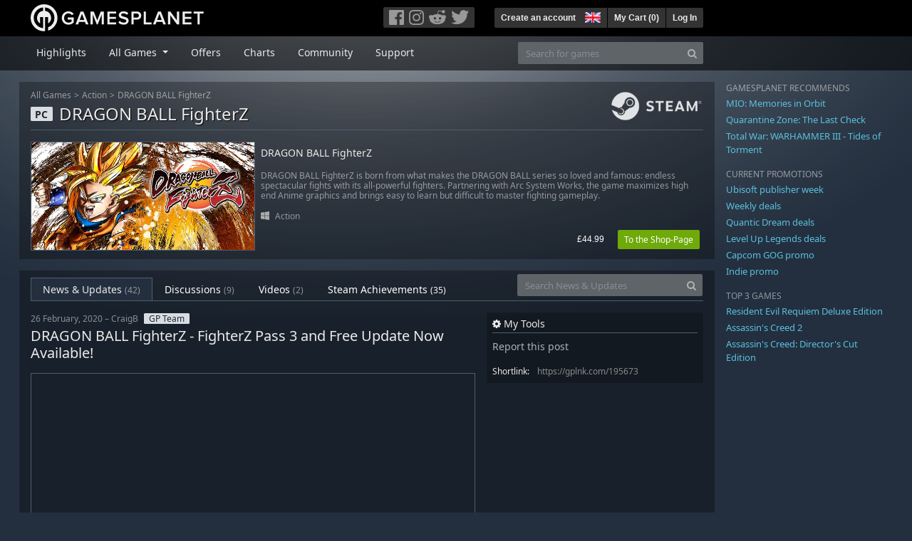

--- FILE ---
content_type: text/html; charset=utf-8
request_url: https://uk.gamesplanet.com/community/dragon-ball-fighterz-steam-key--3448-1/news_updates/195673-dragon-ball-fighterz-fighterz-pass-3-and-free-update
body_size: 10242
content:
<!DOCTYPE html>
<html lang="en">
<head>
  <meta charset="utf-8">
  <meta http-equiv="X-UA-Compatible" content="IE=edge">
  <meta name="viewport" content="width=device-width, initial-scale=1, maximum-scale=1, shrink-to-fit=no, viewport-fit=auto">
  <meta name="robots" content="index,follow,all" />
  <meta http-equiv="x-dns-prefetch-control" content="on">
  <meta name="turbolinks-cache-control" content="no-cache">

  <title>DRAGON BALL FighterZ - FighterZ Pass 3 and Free Update Now Available! - News - Gamesplanet.com</title>
  <meta name="description" content="Saiyan Warriors take to the ring for another bout as the DRAGON BALL FighterZ - FighterZ Pass 3 is now available. The latest character pass includes 5 ch..." />
  <meta name="keywords" content="Game download, buy games online, buy PC-games, cd keys, steam keys, origin keys, Ubisoft Connect games, DRM free games" />

  <link rel="dns-prefetch" href="https://gpstatic.com" crossorigin>
  <link rel="preconnect" href="https://gpstatic.com">
  <link rel="dns-prefetch" href="https://secure.gravatar.com" crossorigin>
  <link rel="preconnect" href="https://secure.gravatar.com">
  <link rel="icon" type="image/svg+xml" href="https://gpstatic.com/assets/gamesplanet_com_circle_media-dfe8067c82a620c4d65f21a92d5874c0e38e9ada6752f9d1cbeb74483ee90faf.svg?t=1768718693" sizes="any" id="gpfavicon">
  <link rel="canonical" href="https://uk.gamesplanet.com/community/dragon-ball-fighterz-steam-key--3448-1/news_updates/195673-dragon-ball-fighterz-fighterz-pass-3-and-free-update">

  <link rel="stylesheet" media="all" href="https://gpstatic.com/assets/application-dc47d68d7eec9e32323623cf979b0e1394fe5acd6548b01a1f4374960e0bcf4f.css" data-turbolinks-track="reload" />
  <script type="text/javascript">// These polys allow for inline scripts while AppOS is being loaded asynchronously
// They will all be executed with their &quot;this&quot; and first argument set to the booted application
//
// NOTE: Despite their names resembling the AppOS events they will all be executed
//       every time the page loads, just at a different point in time.
window.AppOSBoot = function(f) { if (!window.AppOS_Boot) { window.AppOS_Boot = []; }; window.AppOS_Boot.push(f) };
window.AppOSDocumentLoad = function(f) { if (!window.AppOS_DL) { window.AppOS_DL = []; }; window.AppOS_DL.push(f) };
window.AppOSPageLoad = function(f) { if (!window.AppOS_PL) { window.AppOS_PL = []; }; window.AppOS_PL.push(f) };
</script>
  <script src="https://gpstatic.com/assets/application-c42fa54681ecd6c8afceeeb3bab7d82db9a1ff58af287f1385892b09a0b1c947.js" data-turbolinks-track="reload" defer="defer"></script>

  <link rel="alternate" href="https://uk.gamesplanet.com/community/dragon-ball-fighterz-steam-key--3448-1/news_updates/195673-dragon-ball-fighterz-fighterz-pass-3-and-free-update" hreflang="en-GB" />


    <meta property="fb:admins" content="100008282081991">
  <meta property="og:title" content="DRAGON BALL FighterZ - FighterZ Pass 3 and Free Update Now Available! - News - Gamesplanet.com">
  <meta property="og:description" content="Saiyan Warriors take to the ring for another bout as the DRAGON BALL FighterZ - FighterZ Pass 3 i...">
  <meta property="og:type" content="article">
  <meta property="article:section" content="game">
  <meta property="og:url" content="https://uk.gamesplanet.com/community/dragon-ball-fighterz-steam-key--3448-1/news_updates/195673-dragon-ball-fighterz-fighterz-pass-3-and-free-update">
  <meta property="og:site_name" content="Gamesplanet.com">
    <meta property="og:image" content="https://img.youtube.com/vi/KnZbbmuIXJ0/0.jpg">

  <meta name="csrf-param" content="authenticity_token" />
<meta name="csrf-token" content="2fhwXI6woVJ0eyVFABozpjy9G9McvVEsdjRKTt4D1DyyoTe2q6kjlJEMEWf3GaGcfRpP80UllCS9vBzHKewc2g" />
  <link rel="icon" sizes="192x192" href="/images/touch_icons/touch-icon-192x192.png">
<link rel="apple-touch-icon-precomposed" sizes="180x180" href="/images/touch_icons/apple-touch-icon-180x180-precomposed.png">
<link rel="apple-touch-icon-precomposed" sizes="152x152" href="/images/touch_icons/apple-touch-icon-152x152-precomposed.png">
<link rel="apple-touch-icon-precomposed" sizes="144x144" href="/images/touch_icons/apple-touch-icon-144x144-precomposed.png">
<link rel="apple-touch-icon-precomposed" sizes="120x120" href="/images/touch_icons/apple-touch-icon-120x120-precomposed.png">
<link rel="apple-touch-icon-precomposed" sizes="114x114" href="/images/touch_icons/apple-touch-icon-114x114-precomposed.png">
<link rel="apple-touch-icon-precomposed" sizes="76x76" href="/images/touch_icons/apple-touch-icon-76x76-precomposed.png">
<link rel="apple-touch-icon-precomposed" sizes="72x72" href="/images/touch_icons/apple-touch-icon-72x72-precomposed.png">
<link rel="apple-touch-icon-precomposed" href="/images/touch_icons/apple-touch-icon-precomposed.png">

  


</head>

<body  data-hk="6653c5c6-470b-485e-8b3b-ee6af20b0894">
  <div data-appos-jserror="false"></div>
  <nav class="navbar navbar-dark bg-black nav-gp-top px-0">
  <div class="container pl-0">
    <div class="col-12 col-xl-10 gp-xl-main">
      <a class="navbar-brand pb-1 py-md-0 d-none d-sm-inline-block" href="/"><img height="38" alt="Gamesplanet.com" loading="lazy" decoding="async" src="https://gpstatic.com/assets/gamesplanet_com-c7cdb0f0005728229549c9b6506e1cbc48b94ee81723f51c81c8ad97bd630d84.svg" /></a>
      <a class="navbar-brand pb-1 py-md-0 d-inline-block d-sm-none" href="/"><img height="38" alt="Gamesplanet.com" loading="lazy" decoding="async" src="https://gpstatic.com/assets/gamesplanet_com_circle-4aac2ab0b9700fc58cb2631f1fd5d12fb5b162d956ab2c217dc61ec92d827d2e.svg" /></a>
      <button class="navbar-toggler bg-dark-gray border-0 d-inline-block d-lg-none pull-right mt-1 ml-3" type="button" data-toggle="collapse" data-target="#gpSiteNav">
        <span class="navbar-toggler-icon"></span>
        <span><i class="fa fa-search" style="white-space: nowrap"></i> </span>
      </button>
      <div class="pull-right mt-1">
        <div class="d-none d-lg-inline-block">
          <div class="btn-group mr-4" role="group">
            <div class="nav-item nav-item-social btn bg-dark-gray p-0"><a target="_blank" rel="noopener" class="nav-link p-0 pl-1" href="https://www.facebook.com/gamesplanet"><img alt="Facebook" src="https://gpstatic.com/assets/get_in_touch/h-facebook-grey-13a843b391795abd42e99c1b0a6244be354ebbd80281c47ab70cb9d384260484.png" width="21" height="21" /></a></div>
            <div class="nav-item nav-item-social btn bg-dark-gray p-0"><a target="_blank" rel="noopener" class="nav-link p-0" href="https://www.instagram.com/gamesplanet_com/"><img alt="Instagram" src="https://gpstatic.com/assets/get_in_touch/h-instagram-grey-335e2af1e557d7456d7c6dfca6eabfdc0850012846c0cb27b5f048e5f64b7e56.png" width="21" height="21" /></a></div>
            <div class="nav-item nav-item-social btn bg-dark-gray p-0"><a target="_blank" rel="noopener" class="nav-link p-0" href="https://www.reddit.com/user/Gamesplanet/submitted/"><img alt="Reddit" src="https://gpstatic.com/assets/get_in_touch/h-reddit-grey-3742e9841d9d2fca4b301c7ad2d794f5d489e53a9e19921266f8911e1f0d4890.png" width="24" height="20" /></a></div>
            <div class="nav-item nav-item-social btn bg-dark-gray p-0"><a target="_blank" rel="noopener" class="nav-link p-0 pr-1" href="https://twitter.com/gamesplanetuk"><img alt="Twitter" src="https://gpstatic.com/assets/get_in_touch/h-twitter-grey-31fe64f758a401bca827a76b1a5f4813c36e642a74623fafbfc291d041b2e72b.png" width="25" height="20" /></a></div>
          </div>
        </div>
        <div class="btn-group d-none d-lg-inline-flex" role="group">
    <div class="nav-item btn bg-dark-gray p-0 px-1"><a class="nav-link p-1" data-login-required="registration" href="#open=registration">Create an account</a></div>
    <div class="nav-item btn bg-dark-gray p-0 pr-2 dropdown zindex100"><a class="nav-link dropdown-toggle dropdown-toggle-noarrow p-0" href="#" id="tenant-select-dropdown" role="button" data-toggle="dropdown">
  <img class="ml-1" style="vertical-align: -7px;" alt="GB" src="https://gpstatic.com/images/flags/48x32/GB.png" width="22" height="15" />
</a>
<div class="dropdown-menu shadow">
  <span class="dropdown-item">
    <img class="mr-1" alt="GB" src="https://gpstatic.com/images/flags/48x32/GB.png" width="22" height="15" /> United Kingdom / GBP
  </span>
  <div class="dropdown-divider"></div>
    <a class="dropdown-item" href="https://de.gamesplanet.com/">
      <img class="mr-1" alt="DE" src="https://gpstatic.com/images/flags/48x32/DE.png" width="22" height="15" /> Deutschland / EUR
</a>    <a class="dropdown-item" href="https://fr.gamesplanet.com/">
      <img class="mr-1" alt="FR" src="https://gpstatic.com/images/flags/48x32/FR.png" width="22" height="15" /> France / EUR
</a>    <a class="dropdown-item" href="https://us.gamesplanet.com/">
      <img class="mr-1" alt="US" src="https://gpstatic.com/images/flags/48x32/US.png" width="22" height="15" /> United States / USD
</a></div>
</div>
    <div class="nav-item btn bg-dark-gray p-0 px-1 separator"><a class="nav-link p-1 " href="/cart">My Cart (<span class="cart_count">0</span>)</a></div>
    <div class="nav-item btn bg-dark-gray p-0 px-1 separator"><a class="nav-link p-1" data-login-required="true" href="#open=login">Log In</a></div>
</div>

        <div class="btn-group d-inline-flex d-lg-none" role="group">
  <a class="btn bg-dark-gray " href="/cart"><i class="fa fa-shopping-cart" style="white-space: nowrap"></i> (<span class="cart_count">0</span>)</a>
  <div class="btn-group" role="group">
    <a href="#" class="btn bg-dark-gray dropdown-toggle" id="mobile-user-account" data-toggle="dropdown" aria-haspopup="true" aria-expanded="false">
      <i class="fa fa-user" style="white-space: nowrap"></i> 
    </a>
    <div class="dropdown-menu dropdown-menu-right" style="max-width: 270px;" aria-labelledby="mobile-user-account">
        <a class="dropdown-item" data-login-required="true" href="#open=login">Log In</a>
        <a class="dropdown-item" data-login-required="registration" href="#open=registration">Create an account</a>
    </div>
  </div>
</div>

      </div>
    </div>
  </div>
</nav>

  <nav class="navbar navbar-expand-lg navbar-dark bg-black-fade mb-3 p-0 pb-lg-1">
  <div class="container pl-0">
    <div class="col-12 col-xl-10 gp-xl-main">
      <div class="collapse navbar-collapse" id="gpSiteNav">
        <div id="quick_search" class="mt-1 mt-lg-0 mb-lg-0 order-2">
          <form id="quick_search_form" class="form-inline d-flex flex-nowrap" action="/search" accept-charset="UTF-8" method="get">
            <div class="input-group mt-1 w-100">
              <input type="text" name="query" id="query" placeholder="Search for games" autocomplete="off" class="form-control typeahead" data-query-url="/quick_search?query=%3Avalue" aria-label="Search for games" />
              <div class="input-group-append">
                <button class="btn btn-secondary py-0 px-2 text-muted" type="submit" aria-label="Search" ><i class="fa fa-search" style="white-space: nowrap"></i> </button>
              </div>
            </div>
</form>        </div>
        <div class="navbar-nav my-1 mr-auto order-1">
          <div class="nav-item mr-3">
            <a class="nav-link text-body pt-2 pr-2 pb-0 pl-2 mb-1 mob16" href="/">Highlights</a>
          </div>
          <div class="nav-item mr-3 dropdown">
            <a class="nav-link text-body pt-2 pr-2 pb-0 pl-2 mb-1 dropdown-toggle mob16" href="#" id="gp-site-nav-dropdown" role="button" data-toggle="dropdown">
              All Games
            </a>
            <div class="dropdown-menu shadow">
              <div class="container dropdown-multi-col">
                <div class="row">
                  <div class="col-12 col-md-6">
                    <div class="nav-header bg-light p-1 small text-uppercase">Genre</div>
                    <div class="dropdown-divider"></div>
                    <a class="dropdown-item" href="/games/action">Action</a>
                    <a class="dropdown-item" href="/games/adventure">Adventure</a>
                    <a class="dropdown-item" href="/games/rpg">RPG (Roleplay)</a>
                    <a class="dropdown-item" href="/games/mmo">MMO</a>
                    <a class="dropdown-item" href="/games/strategy">Strategy</a>
                    <a class="dropdown-item" href="/games/simulation">Simulation</a>
                    <a class="dropdown-item" href="/games/arcade_indie">Arcade &amp; Indie</a>
                    <a class="dropdown-item" href="/games/sport">Sport</a>
                    <div class="nav-header bg-light mt-3 p-1 small text-uppercase">Other</div>
                    <div class="dropdown-divider"></div>
                    <a class="dropdown-item" href="/games/coming-soon">Coming Soon</a>
                    <a class="dropdown-item" href="/games/games-18">18+ Games</a>
                    <a class="dropdown-item" href="/games/mac">Games for Mac</a>
                    <a class="dropdown-item" href="/games/linux">Games for Linux</a>
                    <a class="dropdown-item" href="/publishers">Publishers</a>
                  </div>
                  <div class="col-12 col-md-6 mt-3 mt-md-0">
                    <div class="nav-header bg-light p-1 small text-uppercase">Activation</div>
                    <div class="dropdown-divider"></div>
                    <a class="dropdown-item" href="/search?dt=epic">Epic</a>
                    <a class="dropdown-item" href="/search?dt=giants">Giants</a>
                    <a class="dropdown-item" href="/search?dt=gog">GOG</a>
                    <a class="dropdown-item" href="/search?dt=msstore">Microsoft Store</a>
                    <a class="dropdown-item" href="/search?dt=rockstarsocial">Rockstar Social Club</a>
                    <a class="dropdown-item" href="/search?dt=steam">Steam</a>
                    <a class="dropdown-item" href="/search?dt=uplay_silent">Ubisoft Connect</a>
                    <a class="dropdown-item" href="/search?dt=zenimax">Zenimax</a>
                  </div>
                </div>
              </div>
            </div>
          </div>
          <div class="nav-item mr-3">
            <a class="nav-link text-body pt-2 pr-2 pb-0 pl-2 mb-1 mob16" href="/games/offers">Offers</a>
          </div>
          <div class="nav-item mr-3">
            <a class="nav-link text-body pt-2 pr-2 pb-0 pl-2 mb-1 mob16" href="/games/charts">Charts</a>
          </div>
          <div class="nav-item mr-3">
            <a class="nav-link text-body pt-2 pr-2 pb-0 pl-2 mb-1 mob16" href="/community/news_updates">Community</a>
          </div>
          <div class="nav-item mr-3">
            <a class="nav-link text-body pt-2 pr-2 pb-0 pl-2 mb-1 mob16" data-turbolinks="false" href="/support">Support</a>
          </div>
        </div>
      </div>
    </div>
  </div>
</nav>


  
  <div class="container">
    
    
    <div class="row">
      <div class="col-12 col-xl-10 gp-xl-main">
          <div class="row row-page-ctn">
            <div class="col-12">    <nav aria-label="breadcrumb" class="d-none d-md-block">
  <ol class="breadcrumb mb-1">
    <li class="breadcrumb-item small"><a class="text-muted" href="/">All Games</a></li>
    <li class="breadcrumb-item small text-muted"><a class="text-muted" href="/games/action">Action</a></li>
    <li class="breadcrumb-item small" aria-current="page"><a class="text-muted" href="https://uk.gamesplanet.com/game/dragon-ball-fighterz-steam-key--3448-1">DRAGON BALL FighterZ</a></li>
  </ol>
</nav>

<div class="prod-sales">
  <span class="badge badge-platform badge-light text-uppercase">PC</span>
  <h1 class="border-bottom border-secondary pb-2 mb-3 text-shadow">
    <span class="prod-title">DRAGON BALL FighterZ</span> <small class="d-none">Steam Key</small>
  </h1>
  <img class="platform_logo steam d-none d-md-block" alt="steam" loading="lazy" decoding="async" src="https://gpstatic.com/assets/platforms/steam-f2393491806d0ea9e680f013396a4bc59db7d82269015d3a0930f50b7b33de5a.png" />
</div>

<div class="row no-gutters game_list mb-2 mb-sm-1">
  <div class="col-12 col-sm-5 col-lg-4 pl-0">
    <a class="stretched-link responsive-img img-620" href="/game/dragon-ball-fighterz-steam-key--3448-1">
      <img loading="lazy" decoding="async" alt="DRAGON BALL FighterZ" title="DRAGON BALL FighterZ" class="border border-secondary" src="https://gpstatic.com/acache/34/48/1/uk/t620x300-06dcf053487e1d2ab73d35f9c83d3eb1.jpg" />
</a>  </div>
  <div class="d-none d-sm-block col-sm-7 col-lg-8 pl-2 px-sm-2">
    <h4 class="mt-1 mt-lg-2 mb-1 mb-lg-3 d-none d-sm-block"><a class="d-block text-decoration-none" href="/game/dragon-ball-fighterz-steam-key--3448-1">DRAGON BALL FighterZ</a></h4>
    <p class="text-muted d-none d-md-block"><small>DRAGON BALL FighterZ is born from what makes the DRAGON BALL series so loved and famous: endless spectacular fights with its all-powerful fighters. Partnering with Arc System Works, the game maximizes high end Anime graphics and brings easy to learn but difficult to master fighting gameplay.</small></p>
    <small class="text-muted platform-release-genre d-none d-md-block">
      <img class="platform_icon" alt="Windows PC" loading="lazy" decoding="async" src="https://gpstatic.com/assets/platforms/windows-ec49540cc3df1278de6ba907f785d9ad800309f5f64b283de2f371f393a7cd84.svg" width="12" height="12" />&nbsp;
      <a href="/games/action">Action</a>
    </small>
    <div class="gp-prices text-right small">
          <span class="d-none d-sm-inline-block"><span class="prices">


<span class="price_current">£44.99</span> </span></span>
        <a class="btn btn-success btn-sm ml-3" href="/game/dragon-ball-fighterz-steam-key--3448-1">To the Shop-Page</a>
    </div>
  </div>
</div>

</div>
          </div>
        <div class="row row-page-ctn">
          
          
<div class="col-12">
  <ul class="nav nav-tabs flex-row flex-nowrap overflow-x-only mb-3 no-scrollbars">
      <li class="nav-item text-nowrap"><a class="nav-link active" href="/community/dragon-ball-fighterz-steam-key--3448-1/news_updates">News & Updates <small class='text-muted'>(42)</small></a></li>
      <li class="nav-item text-nowrap"><a class="nav-link " href="/community/dragon-ball-fighterz-steam-key--3448-1/discussions">Discussions <small class='text-muted'>(9)</small></a></li>
      <li class="nav-item text-nowrap"><a class="nav-link " href="/community/dragon-ball-fighterz-steam-key--3448-1/videos"><span class="translation_missing" title="translation missing: en-GB.community.tabs.videos">Videos</span> <small class='text-muted'>(2)</small></a></li>
      <li class="nav-item text-nowrap"><a class="nav-link " href="/community/dragon-ball-fighterz-steam-key--3448-1/achievements">Steam Achievements <small>(35)</small></a></li>
  </ul>
  <div id="cm_quick_search" class="mb-3 mb-lg-0">
  <form id="cm_quick_search_form" class="form-inline d-flex flex-nowrap" data-reject-empty="input[type=text]" action="/community/search" accept-charset="UTF-8" method="get">
    <div class="input-group w-100">
      <input type="text" name="query" id="cm_query" placeholder="Search News &amp; Updates" autocomplete="off" class="form-control typeahead" data-query-url="/community/quick_search?query=%3Avalue" aria-label="Search News &amp; Updates" />
      <div class="input-group-append">
        <button class="btn btn-secondary py-0 px-2 text-muted" type="submit" aria-label="Search" ><i class="fa fa-search" style="white-space: nowrap"></i> </button>
      </div>
    </div>
</form></div>

</div>


<div class="col-12">
  <div class="row">
    <div class="col-12 col-lg-8 mb-3">
      <article class="cm-entry" data-entry-id="195673">
  <span class="d-block small text-muted mb-1">
    26 February, 2020 – CraigB<span class="badge badge-pill badge-light ml-2">GP Team</span>
    
    
  </span>
  <h1>DRAGON BALL FighterZ - FighterZ Pass 3 and Free Update Now Available!</h1>
  <div class="responsive-img img-yt mb-3 mt-3 border border-secondary overflow-hidden"><iframe frameborder="0" type="text/html" width="620" height="350" allowfullscreen="allowfullscreen" src="https://www.youtube.com/embed/KnZbbmuIXJ0?rel=0"></iframe></div>
    <p>Saiyan Warriors take to the ring for another bout as the DRAGON BALL FighterZ - FighterZ Pass 3 is now available. The latest character pass includes 5 characters, including Goku (Ultra Instinct) and Kefla with 3 more yet to be revealed. Fans who pick up the pass today will be able to play as Kefla right away, while those who want to play as Goku (Ultra Instinct) will have to wait until Spring 2020. </p>

<p>Along with the release of the 3rd FighterZ pass for the game, Dragon Ball FighterZ has also been updated to Patch 1.21 which features a number of changes, fixes and improvements to the game including: An Updated Battle Screen, Selectable Z Assists, Limit-Breaking Power, Advantage Gauge and much more! Take a look at the <a href="https://en.bandainamcoent.eu/dragon-ball/news/dragon-ball-fighterz-patch-notes-121">full patch notes</a> to learn what's new!</p>

<p>The <a href="https://gamesplanet.com/game/dragon-ball-fighterz-fighterz-pass-3-steam-key--3448-6">DRAGON BALL FighterZ - FighterZ Pass 3</a> is now available and you can pick it up today for 10% off!</p>

    <p class="small text-muted">Source: <a class="text-muted" href="https://www.youtube.com/watch?v=KnZbbmuIXJ0">https://www.youtube.com/watch?v=KnZbbmuIXJ0</a></p>
</article>

<div class="cm-vote-comment my-5 bg-black-fade25">
  <div class="pull-left">
    <span class="vote data-container"><span class="sv-score"><span>Score: </span><span class="sv-value">1</span></span><span class="sv-upvotes"><span class="submission-vote-ctn cursor-pointer" data-vote-value="1"><i class="fa fa-thumbs-up sv-cannot-vote sv-login" style="white-space: nowrap;display: inline"> Like</i> <i class="fa fa-thumbs-up sv-voted" style="white-space: nowrap;display: none"> Like</i> <i class="fa fa-thumbs-up sv-unvoted" style="white-space: nowrap;display: none"> Like</i> <i class="fa fa-refresh sv-loading" style="white-space: nowrap;display: none"> Like</i> <i class="fa fa-exclamation-triangle sv-error" style="white-space: nowrap;display: none"> Like</i> </span></span><span class="sv-downvotes"><span class="submission-vote-ctn cursor-pointer" data-vote-value="-1"><i class="fa fa-thumbs-down sv-cannot-vote sv-login" style="white-space: nowrap;display: inline"> Dislike</i> <i class="fa fa-thumbs-down sv-voted" style="white-space: nowrap;display: none"> Dislike</i> <i class="fa fa-thumbs-down sv-unvoted" style="white-space: nowrap;display: none"> Dislike</i> <i class="fa fa-refresh sv-loading" style="white-space: nowrap;display: none"> Dislike</i> <i class="fa fa-exclamation-triangle sv-error" style="white-space: nowrap;display: none"> Dislike</i> </span></span></span>
  </div>
  <div class="pull-right">
    <i class="fa fa-comments" style="white-space: nowrap"></i> 0 Comments
  </div>
</div>

  <script type="application/ld+json">
    {
      "@context": "http://schema.org",
      "@type": "Article",
      "headline": "DRAGON BALL FighterZ - FighterZ Pass 3 and Free Update Now Available!",
      "image": "https://gpstatic.com/acache/34/48/1/uk/t620x300.jpg",
      "keywords": ["DRAGON", "BALL", "FighterZ", "-", "Pass", "Free", "Update", "Now", "Available!"],
      "datePublished": "2020-02-26T14:04:00.000+00:00",
      "dateModified": "2020-02-26T14:10:24.000+00:00",
      "publisher": {
        "@type":"Organization",
        "name": "Gamesplanet.com",
        "logo":{
          "@type": "ImageObject",
          "url": "https://gamesplanet.com/images/touch_icons/apple-touch-icon-precomposed.png",
          "width": 57,
          "height": 57
        }
      },
      "articleSection": "News",
      "creator": "CraigB",
      "author": "CraigB",
      "articleBody": "Saiyan Warriors take to the ring for another bout as the DRAGON BALL FighterZ - FighterZ Pass 3 is now available. The latest character pass includes 5 characters, including Goku (Ultra Instinct) and Kefla with 3 more yet to be revealed. Fans who...",
      "mainEntityOfPage": "True",
      "inLanguage": "en-GB"
    }
  </script>

      <span class="submission_new_comment_template" data-tpl="&lt;div class=&quot;new_comment&quot; style=&quot;&quot;&gt;
    &lt;form class=&quot;new_submission_entry&quot; data-cm-inline-reply=&quot;:entry_id&quot; data-prevent-dblsubmit=&quot;true&quot; action=&quot;/community/news_updates?inline=true&amp;amp;tpl=true&quot; accept-charset=&quot;UTF-8&quot; data-remote=&quot;true&quot; method=&quot;post&quot;&gt;
      
      &lt;input autocomplete=&quot;off&quot; type=&quot;hidden&quot; value=&quot;reply&quot; name=&quot;submission_entry[scope]&quot; id=&quot;submission_entry_scope&quot; /&gt;
      &lt;input autocomplete=&quot;off&quot; type=&quot;hidden&quot; value=&quot;&lt;%- parent_id %&gt;&quot; name=&quot;submission_entry[parent_id]&quot; id=&quot;submission_entry_parent_id&quot; /&gt;
      &lt;input autocomplete=&quot;off&quot; type=&quot;hidden&quot; value=&quot;Submission::Entry&quot; name=&quot;submission_entry[target_type]&quot; id=&quot;submission_entry_target_type&quot; /&gt;
      &lt;input autocomplete=&quot;off&quot; type=&quot;hidden&quot; value=&quot;195673&quot; name=&quot;submission_entry[target_id]&quot; id=&quot;submission_entry_target_id&quot; /&gt;
      &lt;div class=&quot;bezeled&quot;&gt;&lt;textarea placeholder=&quot;Your comment goes here...&quot; class=&quot;font0813 cm-comment-textarea&quot; name=&quot;submission_entry[body]&quot; id=&quot;submission_entry_body&quot;&gt;
&lt;%- body %&gt;&lt;/textarea&gt;&lt;/div&gt;
      &lt;input type=&quot;submit&quot; name=&quot;commit&quot; value=&quot;Save comment&quot; class=&quot;btn btn-secondary btn-sm&quot; data-disable-with=&quot;Save comment&quot; /&gt;
        &lt;small&gt;&amp;nbsp;or &lt;a data-cancel-cm-inline-reply=&quot;true&quot; href=&quot;#cancel_inline_reply&quot;&gt;Cancel&lt;/a&gt;&lt;/small&gt;
      &lt;span class=&quot;error pull-right&quot; style=&quot;display: none&quot;&gt;Please enter a comment!&lt;/span&gt;
&lt;/form&gt;&lt;/div&gt;
"></span>
<span class="submission_edit_comment_template" data-tpl="&lt;div class=&quot;new_comment&quot; style=&quot;&quot;&gt;
    &lt;form class=&quot;new_submission_entry&quot; data-cm-inline-reply=&quot;:entry_id&quot; data-prevent-dblsubmit=&quot;true&quot; action=&quot;/community/news_updates/:entry_id?inline=true&amp;amp;tpl=true&quot; accept-charset=&quot;UTF-8&quot; data-remote=&quot;true&quot; method=&quot;post&quot;&gt;&lt;input type=&quot;hidden&quot; name=&quot;_method&quot; value=&quot;put&quot; autocomplete=&quot;off&quot; /&gt;
      
      &lt;input autocomplete=&quot;off&quot; type=&quot;hidden&quot; value=&quot;reply&quot; name=&quot;submission_entry[scope]&quot; id=&quot;submission_entry_scope&quot; /&gt;
      
      
      
      &lt;div class=&quot;bezeled&quot;&gt;&lt;textarea placeholder=&quot;Your comment goes here...&quot; class=&quot;font0813 cm-comment-textarea&quot; name=&quot;submission_entry[body]&quot; id=&quot;submission_entry_body&quot;&gt;
&lt;%- body %&gt;&lt;/textarea&gt;&lt;/div&gt;
      &lt;input type=&quot;submit&quot; name=&quot;commit&quot; value=&quot;Save comment&quot; class=&quot;btn btn-secondary btn-sm&quot; data-disable-with=&quot;Save comment&quot; /&gt;
        &lt;small&gt;&amp;nbsp;or &lt;a data-cancel-cm-inline-reply=&quot;true&quot; href=&quot;#cancel_inline_reply&quot;&gt;Cancel&lt;/a&gt;&lt;/small&gt;
      &lt;span class=&quot;error pull-right&quot; style=&quot;display: none&quot;&gt;Please enter a comment!&lt;/span&gt;
&lt;/form&gt;&lt;/div&gt;
"></span>
<span class="submission_new_report_template" data-tpl="&lt;div class=&quot;cm-new_report border border-secondary p-2 mt-2&quot; style=&quot;max-width: 350px;&quot;&gt;
  &lt;form class=&quot;new_submission_report&quot; data-cm-inline-report=&quot;:entry_id&quot; data-prevent-dblsubmit=&quot;true&quot; action=&quot;/community/reports?cmscope=news_updates&quot; accept-charset=&quot;UTF-8&quot; data-remote=&quot;true&quot; method=&quot;post&quot;&gt;
    &lt;div&gt;
      &lt;input value=&quot;:entry_id&quot; autocomplete=&quot;off&quot; type=&quot;hidden&quot; name=&quot;submission_report[reportable_id]&quot; id=&quot;submission_report_reportable_id&quot; /&gt;
      &lt;input value=&quot;Submission::Entry&quot; autocomplete=&quot;off&quot; type=&quot;hidden&quot; name=&quot;submission_report[reportable_type]&quot; id=&quot;submission_report_reportable_type&quot; /&gt;
      &lt;p class=&quot;small border-bottom border-secondary pb-1 mb-1&quot;&gt;Why do you want to report this post?&lt;/p&gt;
      &lt;small&gt;
        &lt;span data-cmcustomreason=&quot;false&quot;&gt;&lt;input class=&quot;mr-1&quot; type=&quot;radio&quot; value=&quot;spam&quot; name=&quot;submission_report[reason]&quot; id=&quot;submission_report_reason_spam&quot; /&gt; &lt;label for=&quot;submission_report_reason_spam&quot;&gt;Spam&lt;/label&gt;&lt;/span&gt;&lt;br&gt;
        &lt;span data-cmcustomreason=&quot;false&quot;&gt;&lt;input class=&quot;mr-1&quot; type=&quot;radio&quot; value=&quot;personal_information&quot; name=&quot;submission_report[reason]&quot; id=&quot;submission_report_reason_personal_information&quot; /&gt; &lt;label for=&quot;submission_report_reason_personal_information&quot;&gt;Personal information&lt;/label&gt;&lt;/span&gt;&lt;br&gt;
        &lt;span data-cmcustomreason=&quot;false&quot;&gt;&lt;input class=&quot;mr-1&quot; type=&quot;radio&quot; value=&quot;test&quot; name=&quot;submission_report[reason]&quot; id=&quot;submission_report_reason_test&quot; /&gt; &lt;label for=&quot;submission_report_reason_test&quot;&gt;Just testing the buttons&lt;/label&gt;&lt;/span&gt;&lt;br&gt;
        &lt;span data-cmcustomreason=&quot;true&quot;&gt;&lt;input class=&quot;mr-1&quot; type=&quot;radio&quot; value=&quot;custom&quot; name=&quot;submission_report[reason]&quot; id=&quot;submission_report_reason_custom&quot; /&gt; &lt;input placeholder=&quot;or (max. 100 chars)&quot; maxlength=&quot;100&quot; disabled=&quot;disabled&quot; class=&quot;w-75&quot; type=&quot;text&quot; name=&quot;submission_report[reason]&quot; id=&quot;submission_report_reason&quot; /&gt;&lt;/span&gt;&lt;br&gt;
      &lt;/small&gt;
      &lt;div class=&quot;mt-3&quot;&gt;
        &lt;input type=&quot;submit&quot; name=&quot;commit&quot; value=&quot;report&quot; disabled=&quot;disabled&quot; class=&quot;btn btn-sm btn-secondary&quot; data-disable-with=&quot;report&quot; /&gt;
        &lt;small&gt;or &lt;a data-cancel-cm-inline-report=&quot;true&quot; href=&quot;#&quot;&gt;cancel&lt;/a&gt;&lt;/small&gt;
        &lt;span class=&quot;error pull-right&quot; style=&quot;display: none&quot;&gt;Please enter a reason!&lt;/span&gt;
      &lt;/div&gt;
    &lt;/div&gt;
&lt;/form&gt;&lt;/div&gt;
"></span>

<div class="cm-comments cm-news" id="cm-comments" data-move-url="/community/system/move_item">
  <h3 class='mb-3 pb-1 border-bottom border-secondary'>Comments</h3>
    <a class="d-block mt-3 mb-5" data-toggle="modal" data-target="#modal_login_registration" href="#show_login">» Write a comment</a>

      

      

</div>

    </div>
    <div class="col-12 col-lg-4 d-none d-lg-block">
      <div class="cm-sidebar-ctn">
        

        <div class="bg-black-fade25 p-2 mb-3">
          <h4 class="border-bottom border-secondary pb-1"><i class="fa fa-cog" style="white-space: nowrap"></i> My Tools</h4>

              <a data-login-required="true" class="gray-500" href="">Report this post</a>
          <div class="cm-report_stub"></div>
          <p class="small mt-3 mb-0">
            Shortlink: <span class="text-muted ml-2">https://gplnk.com/195673</span>
          </p>
        </div>
        
      </div>
    </div>
  </div>
</div>





          
        </div>
      </div>
      <div class="d-none d-xl-block gp-xl-aside ml-4">

  <div class="mb-3">
    <small class="text-muted d-block mb-1 text-uppercase">Gamesplanet recommends</small>
      <p class="mb-1 font0813" data-tipped-ajax="true" data-tipped-options="ajax: { url: '/game/mio-memories-in-orbit-steam-key--7163-1/tipped_snippet' }"><a class="text-info" href="/game/mio-memories-in-orbit-steam-key--7163-1">MIO: Memories in Orbit</a></p>
      <p class="mb-1 font0813" data-tipped-ajax="true" data-tipped-options="ajax: { url: '/game/quarantine-zone-the-last-check-steam-key--7979-1/tipped_snippet' }"><a class="text-info" href="/game/quarantine-zone-the-last-check-steam-key--7979-1">Quarantine Zone: The Last Check</a></p>
      <p class="mb-1 font0813" data-tipped-ajax="true" data-tipped-options="ajax: { url: '/game/total-war-warhammer-iii-tides-of-torment-steam-key--4959-18/tipped_snippet' }"><a class="text-info" href="/game/total-war-warhammer-iii-tides-of-torment-steam-key--4959-18">Total War: WARHAMMER III - Tides of Torment</a></p>
  </div>

  <div class="mb-3">
    <small class="text-muted d-block mb-1">CURRENT PROMOTIONS</small>
      <p class="mb-1 font0813"><a class="text-info" href="/games/offers/ubi">Ubisoft publisher week</a></p>
      <p class="mb-1 font0813"><a class="text-info" href="/games/offers/weekly2">Weekly deals</a></p>
      <p class="mb-1 font0813"><a class="text-info" href="/games/offers/quantic">Quantic Dream deals</a></p>
      <p class="mb-1 font0813"><a class="text-info" href="/games/offers/levelup">Level Up Legends deals</a></p>
      <p class="mb-1 font0813"><a class="text-info" href="/games/offers/capcomgog">Capcom GOG promo</a></p>
      <p class="mb-1 font0813"><a class="text-info" href="/games/offers/indiedeals">Indie promo</a></p>
  </div>

  <div class="mb-3">
    <small class="text-muted d-block mb-1">TOP 3 GAMES</small>
      <p class="mb-1 font0813" data-tipped-ajax="true" data-tipped-options="ajax: { url: '/game/resident-evil-requiem-deluxe-edition-steam-key--7680-2/tipped_snippet' }"><a class="text-info" href="/game/resident-evil-requiem-deluxe-edition-steam-key--7680-2">Resident Evil Requiem Deluxe Edition</a></p>
      <p class="mb-1 font0813" data-tipped-ajax="true" data-tipped-options="ajax: { url: '/game/assassin-s-creed-2-ubisoft-connect--1323-2/tipped_snippet' }"><a class="text-info" href="/game/assassin-s-creed-2-ubisoft-connect--1323-2">Assassin&#39;s Creed 2</a></p>
      <p class="mb-1 font0813" data-tipped-ajax="true" data-tipped-options="ajax: { url: '/game/assassin-s-creed-director-s-cut-edition-ubisoft-connect--1849-1/tipped_snippet' }"><a class="text-info" href="/game/assassin-s-creed-director-s-cut-edition-ubisoft-connect--1849-1">Assassin&#39;s Creed: Director&#39;s Cut Edition</a></p>
  </div>

</div>

    </div>
    <footer>
  <div class="row">
    <div class="col-12">
      <img alt="Metaboli SAS - Paris, France" class="pull-left mr-3 mb-2" loading="lazy" decoding="async" src="https://gpstatic.com/assets/logo_metaboli-4dfb0d2c2164b93dd3be3e3f208d6ebf7bb8a7c59f09fb91dbe38ef71bdaa88f.png" width="119" height="22" />
      <p class="text-muted pull-left legalline mr-5">
        &copy; 2026 Metaboli SAS. All rights reserved. Gamesplanet is a trademark of Metaboli SAS.<br>
All prices include VAT where applicable.<br>
<a href="/legal_terms">Legal</a> <a href="/legal_terms#terms">Terms</a> <a href="/legal_terms#privacy">Privacy</a>
      </p>
      <p class="text-muted pull-left ml-lg-5">
        <a class="text-decoration-none ml-lg-5" target="_blank" href="https://www.hetzner.com/unternehmen/umweltschutz/">
          <img width="30" src="https://gpstatic.com/assets/hosting/eco-power-green-en-826417433b99b1822c43ae74332d2dd31b76e27e5a3fc9be81d4cb0d5cfc1625.svg" />&nbsp;
          <img width="100" src="https://gpstatic.com/assets/hosting/hetzner-logo-a8a9db7b266fee648d698a90c6c1a9e404dad3029cf516564f0ff11daa624c43.svg" />
</a>      </p>
    </div>
    </div>
  </div>
</footer>

  </div>
  <div class="modal shadow fade" id="modal_login_registration" tabindex="-1" role="dialog">
  <div class="modal-dialog" role="document">
    <div class="modal-content">
      <div class="modal-header">
        <ul class="nav nav-pills">
          <li class="nav-item">
            <a href="#user_tab_login" class="nav-link active" id="show_login" data-toggle="tab">Log In</a>
          </li>
          <li class="nav-item">
            <span class="nav-link disabled px-2 px-sm-3">
              <small>&larr; or &rarr;</small>
            </span>
          </li>
          <li class="nav-item">
            <a href="#user_tab_registration" id="show_registration" class="nav-link" data-toggle="tab">Register</a>
          </li>
        </ul>
        <button type="button" class="close" data-dismiss="modal" aria-label="Close">
          <span aria-hidden="true">&times;</span>
        </button>
      </div>
      <div class="modal-body">
        <div class="tab-content">
          <div class="tab-pane active" id="user_tab_login">
            <form class="new_login" id="new_login" action="/account/login" accept-charset="UTF-8" data-remote="true" method="post">
  <input autocomplete="off" type="hidden" value="https://uk.gamesplanet.com/community/dragon-ball-fighterz-steam-key--3448-1/news_updates/195673-dragon-ball-fighterz-fighterz-pass-3-and-free-update" name="login[return_url]" id="login_return_url" />
  <div class="row">
  <div class="col-12 col-xl-10 gp-xl-main">
  </div>
</div>

  <div class="row">
    <div class="col-12 ">
      <div class="form-group row mb-0 mb-sm-2">
        <label class="col-12 col-sm-3 col-form-label text-sm-right" for="login_email">Email:</label>
        <div class="col-12 col-sm-8">
          <input placeholder="Your email address" autocomplete="section-login email" class="form-control mob16" type="text" value="" name="login[email]" id="login_email" />
        </div>
      </div>
      <div class="form-group row">
        <label class="col-12 col-sm-3 col-form-label text-sm-right" for="login_password">Password:</label>
        <div class="col-12 col-sm-8">
          <input value="" placeholder="Your password" autocomplete="section-login current-password" class="form-control mob16" type="password" name="login[password]" id="login_password" />
        </div>
      </div>
      <div class="form-group row">
        <div class="col-8 offset-sm-3">
          <div class="custom-control custom-checkbox">
            <input name="login[save_login]" type="hidden" value="0" autocomplete="off" /><input class="custom-control-input" type="checkbox" value="1" checked="checked" name="login[save_login]" id="login_save_login" />
            <label class="custom-control-label" for="login_save_login">
              <small>Keep me logged in</small>
</label>          </div>
        </div>
      </div>
      <div class="form-group row">
        <div class="col-8 offset-sm-3 mt-3">
          <input type="submit" name="commit" value="Log me in" class="btn btn-success" data-disable-with="Log me in" /><br>
          <br>
          <small><a data-turbolinks="false" href="/account/password/new">Forgot your password?</a></small>
        </div>
      </div>
    </div>
    <div class="social_login col-12 mt-5 order-2">
  <div class="row">
    <div class="col-4 col-sm-3 text-right">
      <label>Lenovo Login:</label>
    </div>
    <div class="col-8 col-sm-9 mb-3">
      <a rel="nofollow" data-turbolinks="false" href="/lenovo/sso"><img alt="Lenovo Legion" src="https://gpstatic.com/assets/lenovo/lenovo_red-276278b7ded04d8faece3e1724a78e56e51ed39e9fbb8b9a04585db4a6ed750e.svg" width="160" height="53" /></a>
    </div>
      <div class="col-4 col-sm-3 text-right">
        <label>ROG Login:</label>
      </div>
      <div class="col-8 col-sm-9">
        <a rel="nofollow" data-turbolinks="false" class="rog-sso-button" href="/pre_auth/asus_sso"><img alt="ASUS Republic of Gamers" src="https://gpstatic.com/assets/asus_ac/rognav-84201a7f7f1a4d8b9eaca0855a59d990076c9dac870d38f0f89cc3718fe92ad5.svg" /></a>
      </div>

    <div class="col-12 mt-2 mb-2">
      <hr>
      <small class="text-secondary">Or choose one of the following services to log in</small>
    </div>

    <div class="col-4 col-sm-3 text-right">
      <label>Social Login:</label>
    </div>
    <div class="col-8 col-sm-9">
      <a rel="nofollow" data-turbolinks="false" href="/pre_auth/facebook"><img alt="Login with Facebook" title="Login with Facebook" class="mb-2" src="https://gpstatic.com/assets/social_login/facebook-d8439150ec7b73549c10530903c47e59baea0795b01dee8c98c5a9bf246fe61b.png" width="39" height="30" /></a>
      <a rel="nofollow" data-turbolinks="false" href="/pre_auth/google_oauth2"><img alt="Login with Google" title="Login with Google" class="mb-2" src="https://gpstatic.com/assets/social_login/google_oauth2-fb211c47f1a89186943f405897aa851e83f3706f3812e94be4a0f5e407138766.png" width="39" height="30" /></a>
      <a rel="nofollow" data-turbolinks="false" href="/pre_auth/steam"><img alt="Login with Steam" title="Login with Steam" class="mb-2" src="https://gpstatic.com/assets/social_login/steam-d34ec9705680fe94d6895323d36d7026e6586fc13370a7c5a51c1e58b9bbc7e2.png" width="39" height="30" /></a>
      <a rel="nofollow" data-turbolinks="false" href="/pre_auth/amazon"><img alt="Login with Amazon" title="Login with Amazon" class="mb-2" src="https://gpstatic.com/assets/social_login/amazon-ac511daafa6e60dac998aefc6555ead646d3c664ccd97c3f9f88cf6d8a3852f9.png" width="39" height="30" /></a>
      
    </div>
  </div>
</div>

  </div>
</form>
          </div>
          <div class="tab-pane" id="user_tab_registration">
            <form class="forms-list" id="new_BxnqS9h8elV04vscA8F7IBdC3focVEO9-1Fm3ikwx48vznKcCQ_yffFq" action="/account/profile" accept-charset="UTF-8" data-remote="true" method="post">
  <input type="hidden" name="registration_source" id="registration_source" value="frontend/community/entries" autocomplete="off" />
  <div class="row">
  <div class="col-12 col-xl-10 gp-xl-main">
  </div>
</div>

  

  <div class="row">
    <div class="col-12 ">
      <div class="form-group row mb-0 mb-sm-2">
        <div class="col-12 col-sm-3 text-sm-right"><label class="col-form-label" for="BxnqS9h8elV04vscA8F7IBdC3focVEO9-1Fm3ikwx48vznKcCQ_yffFq_username">Nickname:</label></div>
        <div class="col-12 col-sm-8">
          <input placeholder="Your nickname (optional)" autocomplete="section-registration username" class="form-control mob16" type="text" name="BxnqS9h8elV04vscA8F7IBdC3focVEO9-1Fm3ikwx48vznKcCQ_yffFq[username]" id="BxnqS9h8elV04vscA8F7IBdC3focVEO9-1Fm3ikwx48vznKcCQ_yffFq_username" />
          
        </div>
      </div>

      <div class="form-group row mb-0 mb-sm-2">
        <div class="col-12 col-sm-3 text-sm-right"><label class="col-form-label" for="BxnqS9h8elV04vscA8F7IBdC3focVEO9-1Fm3ikwx48vznKcCQ_yffFq_email">Email:</label></div>
        <div class="col-12 col-sm-8">
          <input placeholder="Your email address" autocomplete="section-registration email" class="form-control mob16" type="text" name="BxnqS9h8elV04vscA8F7IBdC3focVEO9-1Fm3ikwx48vznKcCQ_yffFq[email]" id="BxnqS9h8elV04vscA8F7IBdC3focVEO9-1Fm3ikwx48vznKcCQ_yffFq_email" />
          
        </div>
      </div>

      <div class="form-group row mb-0 mb-sm-2">
        <div class="col-12 col-sm-3 text-sm-right"><label class="col-form-label" for="BxnqS9h8elV04vscA8F7IBdC3focVEO9-1Fm3ikwx48vznKcCQ_yffFq_password">Password:</label></div>
        <div class="col-12 col-sm-8">
          <input placeholder="Password with at least 6 characters" autocomplete="section-registration new-password" class="form-control mob16" type="password" name="BxnqS9h8elV04vscA8F7IBdC3focVEO9-1Fm3ikwx48vznKcCQ_yffFq[password]" id="BxnqS9h8elV04vscA8F7IBdC3focVEO9-1Fm3ikwx48vznKcCQ_yffFq_password" />
          
        </div>
      </div>
      <div class="form-group row mb-0 mb-sm-2">
        <div class="col-12 col-sm-3 text-sm-right"><label class="col-form-label" for="BxnqS9h8elV04vscA8F7IBdC3focVEO9-1Fm3ikwx48vznKcCQ_yffFq_password_confirmation">Confirm:</label></div>
        <div class="col-12 col-sm-8">
          <input placeholder="Confirm your password" autocomplete="section-registration new-password" class="form-control mob16" type="password" name="BxnqS9h8elV04vscA8F7IBdC3focVEO9-1Fm3ikwx48vznKcCQ_yffFq[password_confirmation]" id="BxnqS9h8elV04vscA8F7IBdC3focVEO9-1Fm3ikwx48vznKcCQ_yffFq_password_confirmation" />
          
        </div>
      </div>
      <div class="form-group row mb-0 mb-sm-2">
        <div class="col-12 col-sm-8 offset-sm-3 mt-3">
          <input type="submit" name="commit" value="Create an account" class="btn btn-success" data-disable-with="Create an account" />
        </div>
      </div>
    </div>
    <div class="social_login col-12 mt-5 order-2">
  <div class="row">
    <div class="col-4 col-sm-3 text-right">
      <label>Lenovo Login:</label>
    </div>
    <div class="col-8 col-sm-9 mb-3">
      <a rel="nofollow" data-turbolinks="false" href="/lenovo/sso"><img alt="Lenovo Legion" src="https://gpstatic.com/assets/lenovo/lenovo_red-276278b7ded04d8faece3e1724a78e56e51ed39e9fbb8b9a04585db4a6ed750e.svg" width="160" height="53" /></a>
    </div>
      <div class="col-4 col-sm-3 text-right">
        <label>ROG Login:</label>
      </div>
      <div class="col-8 col-sm-9">
        <a rel="nofollow" data-turbolinks="false" class="rog-sso-button" href="/pre_auth/asus_sso"><img alt="ASUS Republic of Gamers" src="https://gpstatic.com/assets/asus_ac/rognav-84201a7f7f1a4d8b9eaca0855a59d990076c9dac870d38f0f89cc3718fe92ad5.svg" /></a>
      </div>

    <div class="col-12 mt-2 mb-2">
      <hr>
      <small class="text-secondary">Or choose one of the following services to log in</small>
    </div>

    <div class="col-4 col-sm-3 text-right">
      <label>Social Login:</label>
    </div>
    <div class="col-8 col-sm-9">
      <a rel="nofollow" data-turbolinks="false" href="/pre_auth/facebook"><img alt="Login with Facebook" title="Login with Facebook" class="mb-2" src="https://gpstatic.com/assets/social_login/facebook-d8439150ec7b73549c10530903c47e59baea0795b01dee8c98c5a9bf246fe61b.png" width="39" height="30" /></a>
      <a rel="nofollow" data-turbolinks="false" href="/pre_auth/google_oauth2"><img alt="Login with Google" title="Login with Google" class="mb-2" src="https://gpstatic.com/assets/social_login/google_oauth2-fb211c47f1a89186943f405897aa851e83f3706f3812e94be4a0f5e407138766.png" width="39" height="30" /></a>
      <a rel="nofollow" data-turbolinks="false" href="/pre_auth/steam"><img alt="Login with Steam" title="Login with Steam" class="mb-2" src="https://gpstatic.com/assets/social_login/steam-d34ec9705680fe94d6895323d36d7026e6586fc13370a7c5a51c1e58b9bbc7e2.png" width="39" height="30" /></a>
      <a rel="nofollow" data-turbolinks="false" href="/pre_auth/amazon"><img alt="Login with Amazon" title="Login with Amazon" class="mb-2" src="https://gpstatic.com/assets/social_login/amazon-ac511daafa6e60dac998aefc6555ead646d3c664ccd97c3f9f88cf6d8a3852f9.png" width="39" height="30" /></a>
      
    </div>
  </div>
</div>

  </div>

</form>
          </div>
        </div>
      </div>
    </div>
  </div>
</div>

  
</body>
</html>
